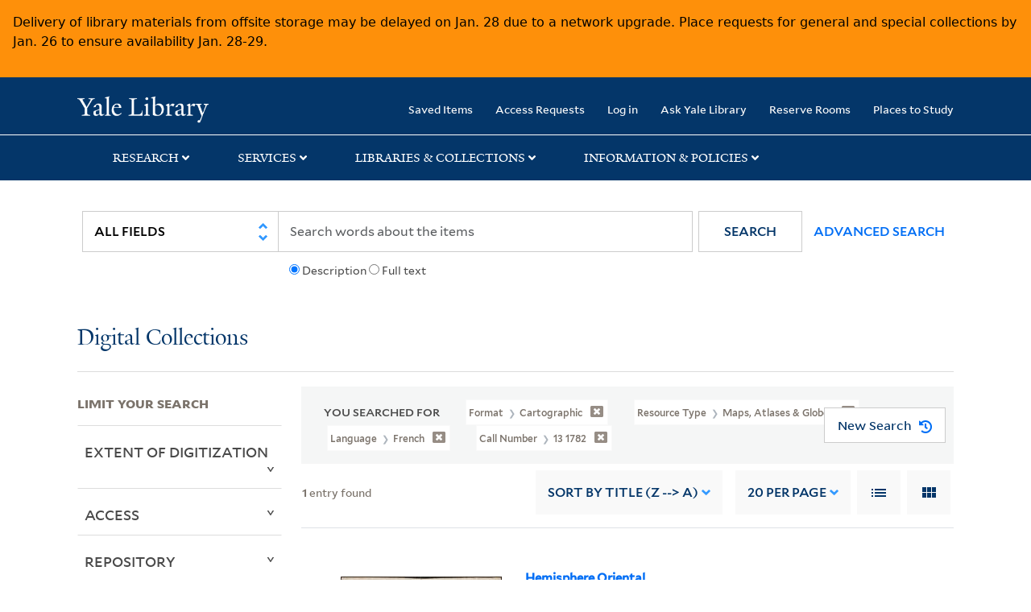

--- FILE ---
content_type: text/html; charset=utf-8
request_url: https://collections.library.yale.edu/catalog?f%5BcallNumber_ssim%5D%5B%5D=13+1782&f%5Bformat%5D%5B%5D=cartographic&f%5Blanguage_ssim%5D%5B%5D=French&f%5BresourceType_ssim%5D%5B%5D=Maps%2C+Atlases+%26+Globes&per_page=20&sort=title_ssim+desc%2C+oid_ssi+desc%2C+archivalSort_ssi+asc&view=list
body_size: 9636
content:

<!DOCTYPE html>
<html class="no-js" lang="en" prefix="og: https://ogp.me/ns#">
  <head>
    <!-- Google Tag Manager -->
<script>
(function(w,d,s,l,i){w[l]=w[l]||[];w[l].push({'gtm.start':
new Date().getTime(),event:'gtm.js'});var f=d.getElementsByTagName(s)[0],
j=d.createElement(s),dl=l!='dataLayer'?'&l='+l:'';j.async=true;j.src=
'https://www.googletagmanager.com/gtm.js?id='+i+dl;f.parentNode.insertBefore(j,f);
})(window,document,'script','dataLayer','GTM-PX75HSF')
</script>
<!-- End Google Tag Manager --> 

    <meta charset="utf-8">
    <meta http-equiv="Content-Type" content="text/html; charset=utf-8">
    <meta name="viewport" content="width=device-width, initial-scale=1, shrink-to-fit=no">

    <!-- Internet Explorer use the highest version available -->
    <meta http-equiv="X-UA-Compatible" content="IE=edge">
    <title>Call Number: 13 1782 / Format: cartographic / Language: French / Resource Type: Maps, Atlases &amp; Globes - Yale University Library Search Results</title>
    <link href="https://collections.library.yale.edu/catalog/opensearch.xml" title="Yale University Library" type="application/opensearchdescription+xml" rel="search" />
    <link rel="icon" type="image/x-icon" href="/assets/favicon-8fc507a7c6514a5419ea23bd656bf6a2ba0397ca9ff5cda749ef5b7d0e54cfec.ico" />
    <link rel="apple-touch-icon" sizes="120x120" href="https://collections.library.yale.edu/apple-touch-icon-precomposed.png">
    <link rel="apple-touch-icon" sizes="120x120" href="https://collections.library.yale.edu/apple-touch-icon.png">
    <link rel="stylesheet" href="/assets/application-e91dbd12ae330e6db678849e6e139a9baf3543d6f96cc0f1faa7742fd42d73bd.css" media="all" />
    <script src="/assets/application-867fc975278dc5b1af09ccbdc9b74efc378709ff61ebc7baa54d18a274b5cdd5.js"></script>
    <meta name="csrf-param" content="authenticity_token" />
<meta name="csrf-token" content="_Fo6PxFFOOYb0BaXmzTXlqAKAWcXSLncr40JtlkU_KTKMCrhgZk_DWmXw4x8Vr4ICXMEd2jkzYZIC-iRwJyDbw" />
    <script async src="https://siteimproveanalytics.com/js/siteanalyze_66356571.js"></script>
      <meta name="robots" content="noindex" />
  <meta name="totalResults" content="1" />
<meta name="startIndex" content="0" />
<meta name="itemsPerPage" content="20" />

  <link rel="alternate" type="application/rss+xml" title="RSS for results" href="/catalog.rss?f%5BcallNumber_ssim%5D%5B%5D=13+1782&amp;f%5Bformat%5D%5B%5D=cartographic&amp;f%5Blanguage_ssim%5D%5B%5D=French&amp;f%5BresourceType_ssim%5D%5B%5D=Maps%2C+Atlases+%26+Globes&amp;per_page=20&amp;sort=title_ssim+desc%2C+oid_ssi+desc%2C+archivalSort_ssi+asc&amp;view=list" />
  <link rel="alternate" type="application/atom+xml" title="Atom for results" href="/catalog.atom?f%5BcallNumber_ssim%5D%5B%5D=13+1782&amp;f%5Bformat%5D%5B%5D=cartographic&amp;f%5Blanguage_ssim%5D%5B%5D=French&amp;f%5BresourceType_ssim%5D%5B%5D=Maps%2C+Atlases+%26+Globes&amp;per_page=20&amp;sort=title_ssim+desc%2C+oid_ssi+desc%2C+archivalSort_ssi+asc&amp;view=list" />
  <link rel="alternate" type="application/json" title="JSON" href="/catalog.json?f%5BcallNumber_ssim%5D%5B%5D=13+1782&amp;f%5Bformat%5D%5B%5D=cartographic&amp;f%5Blanguage_ssim%5D%5B%5D=French&amp;f%5BresourceType_ssim%5D%5B%5D=Maps%2C+Atlases+%26+Globes&amp;per_page=20&amp;sort=title_ssim+desc%2C+oid_ssi+desc%2C+archivalSort_ssi+asc&amp;view=list" />

  </head>
  <body class="blacklight-catalog blacklight-catalog-index">
  <!-- Google Tag Manager (noscript) -->
<noscript><iframe src="https://www.googletagmanager.com/ns.html?id=GTM-PX75HSF"
height="0" width="0" style="display:none;visibility:hidden" title="google tag manager"></iframe></noscript>
<!-- End Google Tag Manager (noscript) -->

  <div id="banner" class="alert alert-warning hidden"></div>
  <nav id="skip-link" role="navigation" aria-label="Skip links">
    <a class="element-invisible element-focusable rounded-bottom py-2 px-3" data-turbolinks="false" href="#search_field">Skip to search</a>
    <a class="element-invisible element-focusable rounded-bottom py-2 px-3" data-turbolinks="false" href="#main-container">Skip to main content</a>
      <a class="element-invisible element-focusable rounded-bottom py-2 px-3" data-turbolinks="false" href="#documents">Skip to first result</a>

  </nav>
  <header>
    <nav class="navbar navbar-expand-md navbar-dark bg-dark topbar" role="navigation" aria-label="Main">
  <div class="container">
    <a class="mb-0 navbar-brand navbar-logo" alt="Yale Library Home" href="https://library.yale.edu/">Yale University Library</a>
    <button class="navbar-toggler navbar-toggler-right" type="button" data-bs-toggle="collapse" data-bs-target="#user-util-collapse" aria-controls="user-util-collapse" aria-expanded="false" aria-label="Toggle navigation">
      <span class="navbar-toggler-icon"></span>
    </button>

    <div class="collapse navbar-collapse justify-content-md-end" id="user-util-collapse">
      <ul class="navbar-nav">

  <li class="nav-item">
    <a class="nav-link" href="/bookmarks">Saved Items</a>
  </li>

  <li class="nav-item">
    <a class="nav-link" href="/permission_requests">Access Requests</a>
  </li>

      <li class="nav-item">
        <form class="button_to" method="post" action="/users/auth/openid_connect"><input class="nav-link login-button" type="submit" value="Log in" /><input type="hidden" name="authenticity_token" value="JjRhU4viaRpgCgicQDEd98ga6IqFSBOFBaXpQUwfUpOm5lwaYXsW79WUO3-vi0oiArfBkEfLB8kPfoBftAg-_Q" autocomplete="off" /></form>
      </li>

  
    <li class="nav-item"><a class="nav-link" href="http://ask.library.yale.edu/">Ask Yale Library</a>

</li>

    <li class="nav-item"><a class="nav-link" href="https://schedule.yale.edu/">Reserve Rooms</a>
</li>

    <li class="nav-item"><a class="nav-link" href="https://web.library.yale.edu/places/to-study">Places to Study</a>
</li>
</ul>

    </div>
  </div>

</nav>
<div class="navbar-expand-md navbar-dark bg-dark topbar" role="navigation" aria-label="User utilities">
  <div class="secondary-nav">
    <div class="row">
      <section class="info-header">
        <div class="dropdown">
          <ul class="nav-link-title" data-bs-toggle="dropdown">
            <li>
              <a href="#" role="button" aria-expanded="true" class="research-title">Research</a>
              <p class="nav-link-caret">
                <img id="research-collapse-nav-bar" alt="collapse nav bar" src="/assets/header/2x-angle-up-solid-42118f6a9f91c33e3cd2e07af37391bf3b0479d9b79079cff9d8cdac6a453b2d.png" />
              </p>
            </li>
          </ul>
          <ul class="dropdown-menu">
            <li>
              <a href="http://search.library.yale.edu" title="" class="dropdown-item">
                Search Quicksearch
              </a>
            </li>
            <li>
              <a href="https://search.library.yale.edu/catalog" title="Records for approximately 13 million volumes located across the University Library system." class="dropdown-item">
                Search Library Catalog
              </a>
            </li>
            <li>
              <a href="https://library.yale.edu/explore-collections/explore/digital-collections" title="Access to digital image and text collections available from the Yale University Library." class="dropdown-item">
                Search Digital Collections
              </a>
            </li>
            <li>
              <a href="http://archives.yale.edu" title="Finding aids describe archival and manuscript collections at Arts, Beinecke, Divinity, and Music libraries, and the Manuscripts and Archives department in Sterling." class="dropdown-item">
                Search Archives at Yale
              </a>
            </li>
            <li>
              <a href="http://guides.library.yale.edu/" title="Use these subject guides to get started in your research, formulate a research strategy for a topic, and find information about print and electronic resources." class="dropdown-item">
                Research Guides
              </a>
            </li>
            <li>
              <a href="http://search.library.yale.edu/databases" title="Find subject-specific databases by description. Direct links to subscribed and freely available research databases and other resources, such as encyclopedias, bibliographies and dictionaries. Some databases are also &quot;cross-searchable&quot;; that is, they may be searched at one time in combination with other databases" class="dropdown-item">
                Find Databases by Title
              </a>
            </li>
            <li>
              <a href="http://wa4py6yj8t.search.serialssolutions.com" title="Browse or search for the descriptions of online journals and newspapers to which the library subscribes or has access to free on the Web." class="dropdown-item">
                Find eJournals by Title
              </a>
            </li>
            <li>
              <a href="https://library.yale.edu/find-request-and-use/use/using-special-collections" title="" class="dropdown-item">
                Guide to Using Special Collections
              </a>
            </li>
          </ul>
        </div>
      </section>

      <section class="info-header">
        <div class="dropdown">
          <ul class="nav-link-title" data-bs-toggle="dropdown">
            <li>
              <a href="#" role="button" aria-expanded="true" class="services-title">Services</a>
              <p class="nav-link-caret">
                <img id="services-collapse-nav-bar" alt="collapse nav bar" src="/assets/header/2x-angle-up-solid-42118f6a9f91c33e3cd2e07af37391bf3b0479d9b79079cff9d8cdac6a453b2d.png" />
              </p>
            </li>
          </ul>
          <ul class="dropdown-menu">
            <li>
              <a href="https://library.yale.edu/find-request-and-use/use/using-special-collections/request-digitization" title=""  class="dropdown-item">
                Request Digital Copies of Special Collections
              </a>
            </li>
            <li>
              <a href="https://library.yale.edu/pl" title=""  class="dropdown-item">
                Your Personal Librarian
              </a>
            </li>
            <li>
              <a href="https://library.yale.edu/subject-specialists" title=""  class="dropdown-item">
                Subject Specialists
              </a>
            </li>
            <li>
              <a href="http://guides.library.yale.edu/research-help" title=""  class="dropdown-item">
                Research Support and Workshops
              </a>
            </li>
            <li>
              <a href="http://guides.library.yale.edu/citationmanagement" title="Create Bibliographies"  class="dropdown-item">
                Citation Tools
              </a>
            </li>
            <li>
              <a href="http://guides.library.yale.edu/getit" title=""  class="dropdown-item">
                Get It @ Yale (Borrow Direct, Interlibrary Loan, Scan &amp; Deliver)
              </a>
            </li>
            <li>
              <a href="http://guides.library.yale.edu/reserves" title=""  class="dropdown-item">
                Course Reserves
              </a>
            </li>
            <li>
              <a href="https://guides.library.yale.edu/OffCampusAccess" title="Connect your computer to the Yale VPN (network) while off-campus."  class="dropdown-item">
                Off-Campus Access
              </a>
            </li>
            <li>
              <a href="http://elischolar.library.yale.edu" title="A digital repository of scholarly publications at Yale"  class="dropdown-item">
                EliScholar
              </a>
            </li>
            <li>
              <a href="http://yale.lib.overdrive.com/" title="OverDrive is a distribution platform through which users of our library can download popular eBooks and audiobooks.  From our personalized Yale University OverDrive site, we offer access to a variety of fiction and non-fiction descriptions in many different formats. "  class="dropdown-item">
                OverDrive: Popular Audio and eBooks
              </a>
            </li>
            <li>
              <a href="https://reservations.yale.edu/bmec/" title=""  class="dropdown-item">
                Bass Media Equipment
              </a>
            </li>
          </ul>
        </div>
      </section>

      <section class="info-header">
        <div class="dropdown">
          <ul class="nav-link-title" data-bs-toggle="dropdown">
            <li>
              <a href="#" role="button" aria-expanded="true" class="libraries-title">Libraries & Collections</a>
              <p class="nav-link-caret">
                <img id="libraries-collapse-nav-bar" alt="collapse nav bar" src="/assets/header/2x-angle-up-solid-42118f6a9f91c33e3cd2e07af37391bf3b0479d9b79079cff9d8cdac6a453b2d.png" />
              </p>
            </li>
          </ul>
          <ul class="dropdown-menu">
            <li>
              <a href="https://web.library.yale.edu/building/haas-family-arts-library" title="Robert B. Haas Family Arts Library" class="dropdown-item">
                Arts Library
              </a>
            </li>
            <li>
              <a href="https://library.yale.edu/bass" title="Anne T. and Robert M. Bass Library" class="dropdown-item">
                Bass Library
              </a>
            </li>
            <li>
              <a href="https://beinecke.library.yale.edu/" title="Beinecke Rare Book &amp; Manuscript Library" class="dropdown-item">
                Beinecke Library
              </a>
            </li>
            <li>
              <a href="https://library.yale.edu/classics" title="" class="dropdown-item">
                Classics Library
              </a>
            </li>
            <li>
              <a href="https://library.yale.edu/divinity" title="Divinity School Library" class="dropdown-item">
                Divinity Library
              </a>
            </li>
            <li>
              <a href="https://library.yale.edu/film" title="" class="dropdown-item">
                Yale Film Archive
              </a>
            </li>
            <li>
              <a href="https://fortunoff.library.yale.edu/" title="Fortunoff Video Archive for Holocaust Testimonies" class="dropdown-item">
                Fortunoff Archive
              </a>
            </li>
            <li>
              <a href="https://library.yale.edu/humanities" title="" class="dropdown-item">
                Humanities Collections
              </a>
            </li>
            <li>
              <a href="https://web.library.yale.edu/international-collections" title="" class="dropdown-item">
                International Collections
              </a>
            </li>
            <li>
              <a href="https://library.law.yale.edu/" title="Lillian Goldman Law Library in Memory of Sol Goldman" class="dropdown-item">
                Law Library
              </a>
            </li>
            <li>
              <a href="https://walpole.library.yale.edu/" title="" class="dropdown-item">
                Lewis Walpole Library
              </a>
            </li>
            <li>
              <a href="https://web.library.yale.edu/sd/dept/library-collection-services-and-operations" title="" class="dropdown-item">
                Library Collection Services
              </a>
            </li>
            <li>
              <a href="https://library.yale.edu/mssa" title="" class="dropdown-item">
                Manuscripts &amp; Archives
              </a>
            </li>
            <li>
              <a href="http://www.library.yale.edu/maps" title="" class="dropdown-item">
                Map Collection
              </a>
            </li>
            <li>
              <a href="https://library.yale.edu/marx" title="" class="dropdown-item">
                Marx Science &amp; Social Science Library
              </a>
            </li>
            <li>
              <a href="https://library.medicine.yale.edu/" title="Harvey Cushing / John Hay Whitney Medical Library" class="dropdown-item">
                Medical Library
              </a>
            </li>
            <li>
              <a href="https://library.yale.edu/visit-and-study/libraries-locations/irving-s-gilmore-music-library" title="Irving S. Gilmore Music Library" class="dropdown-item">
                Music Library
              </a>
            </li>
            <li>
              <a href="https://web.library.yale.edu/building/sterling-memorial-library" title="Sterling Memorial Library" class="dropdown-item">
                Sterling Library
              </a>
            </li>
            <li>
              <a href="https://britishart.yale.edu/" title="" class="dropdown-item">
                Yale Center for British Art
              </a>
            </li>
          </ul>
        </div>
      </section>

      <section class="info-header">
        <div class="dropdown">
          <ul class="nav-link-title" data-bs-toggle="dropdown">
            <li>
              <a href="#" role="button" aria-expanded="false" class="information-title">Information & Policies</a>
              <p class="nav-link-caret">
                <img id="info-collapse-nav-bar" alt="collapse nav bar" src="/assets/header/2x-angle-up-solid-42118f6a9f91c33e3cd2e07af37391bf3b0479d9b79079cff9d8cdac6a453b2d.png" />
              </p>
            </li>
          </ul>
          <ul class="dropdown-menu">
            <li>
              <a href="https://library.yale.edu/visit-and-study" title="" class="dropdown-item">
                Library Hours
              </a>
            </li>
            <li>
              <a href="https://library.yale.edu/staff-directory" title="" class="dropdown-item">
                Departments &amp; Staff
              </a>
            </li>
            <li>
              <a href="http://guides.library.yale.edu/borrow" title="Information about accessing and borrowing print material" class="dropdown-item">
                Borrowing &amp; Circulation
              </a>
            </li>
            <li>
              <a href="https://web.library.yale.edu/services-persons-disabilities" title="" class="dropdown-item">
                Services for Persons with Disabilities
              </a>
            </li>
            <li>
              <a href="http://guides.library.yale.edu/copyright-guidance/copyright-basics" title="" class="dropdown-item">
                Copyright Basics
              </a>
            </li>
            <li>
              <a href="https://web.library.yale.edu/help/scanning-printing-copying" title="" class="dropdown-item">
                Scanning, Printing &amp; Copying
              </a>
            </li>
            <li>
              <a href="https://web.library.yale.edu/help/computers-and-wireless" title="" class="dropdown-item">
                Computers &amp; Wireless
              </a>
            </li>
            <li>
              <a href="http://guides.library.yale.edu/about/policies" title="" class="dropdown-item">
                Library Policies
              </a>
            </li>
            <li>
              <a href="http://guides.library.yale.edu/about" title="" class="dropdown-item">
                About the Library
              </a>
            </li>
            <li>
              <a href="https://library.yale.edu/development" title="" class="dropdown-item">
                Giving to the Library
              </a>
            </li>
            <li>
              <a href="https://ask.library.yale.edu/faq/174852" title="" class="dropdown-item">
                Purchase Request
              </a>
            </li>
            <li>
              <a href="http://guides.library.yale.edu/work" title="" class="dropdown-item">
                Working at the Library
              </a>
            </li>
            <li>
              <a href="https://guides.library.yale.edu/about/policies/access" title="" class="dropdown-item">
                Terms Governing Use of Materials
              </a>
            </li>
          </ul>
        </div>
      </section>

    </div>
  </div>
</div>

    
    <div class="search-area">
      <div class="navbar-search navbar navbar-light bg-light" role="navigation" aria-label="Search options">
          <div class="container">
              <form class="search-query-form" role="search" aria-label="Search" action="https://collections.library.yale.edu/catalog" accept-charset="UTF-8" method="get">
  <input type="hidden" name="f[callNumber_ssim][]" value="13 1782" autocomplete="off" />
<input type="hidden" name="f[format][]" value="cartographic" autocomplete="off" />
<input type="hidden" name="f[language_ssim][]" value="French" autocomplete="off" />
<input type="hidden" name="f[resourceType_ssim][]" value="Maps, Atlases &amp; Globes" autocomplete="off" />
<input type="hidden" name="per_page" value="20" autocomplete="off" />
<input type="hidden" name="sort" value="title_ssim desc, oid_ssi desc, archivalSort_ssi asc" autocomplete="off" />
<input type="hidden" name="view" value="list" autocomplete="off" />
    <label for="search_field" class="sr-only">Search in</label>
  <div class="input-group">
        <select name="search_field" id="search_field" title="Targeted search options" class="custom-select search-field" onchange="onChangeSearchFields()"><option value="all_fields">All Fields</option>
<option value="creator_tesim">Creator</option>
<option value="title_tesim">Title</option>
<option value="callNumber_tesim">Call Number</option>
<option value="date_fields">Date</option>
<option value="subjectName_tesim">Subject</option>
<option value="orbisBibId_ssi">Orbis ID</option>
<option value="fulltext_tesim">Full Text</option></select>

    
    <span class="fulltext-info" id="fulltext-info">
      <input type="radio" name="fulltext_search" id="fulltext_search_1" value="1" onclick="onSelectDescription();" />
      <label for="fulltext_search_1">Description</label>
      <input type="radio" name="fulltext_search" id="fulltext_search_2" value="2" onclick="onSelectFulltext();" />
      <label for="fulltext_search_2">Full text</label>
    </span>


    <label for="q" class="sr-only">search for</label>
    <input type="text" name="q" id="q" placeholder="Search..." class="search-q q form-control rounded-0" aria-label="search" autocomplete="" data-autocomplete-enabled="false" data-autocomplete-path="/catalog/suggest" />

    <span class="input-group-append">
      <button type="submit" class="btn btn-primary search-btn" id="search" role="button">
        <span class="submit-search-text">Search</span>
        <span class="blacklight-icons blacklight-icon-search" aria-hidden="true"><?xml version="1.0"?>
<svg width="24" height="24" viewBox="0 0 24 24" aria-label="Search" role="img">
  <title>Search</title>
  <path fill="none" d="M0 0h24v24H0V0z"/>
  <path d="M15.5 14h-.79l-.28-.27C15.41 12.59 16 11.11 16 9.5 16 5.91 13.09 3 9.5 3S3 5.91 3 9.5 5.91 16 9.5 16c1.61 0 3.09-.59 4.23-1.57l.27.28v.79l5 4.99L20.49 19l-4.99-5zm-6 0C7.01 14 5 11.99 5 9.5S7.01 5 9.5 5 14 7.01 14 9.5 11.99 14 9.5 14z"/>
</svg>
</span>
      </button>
    </span>

    <span>
      <button class="advanced_search btn btn-secondary href-button" href="/advanced">Advanced Search</button>
    </span>
  </div>
</form>
          </div>
      </div>
    </div>
    
    <div class="user-subheader" role="heading" aria-level="1">
      <div class="user-subheader-title">
        <a href="/">Digital Collections</a> 
      </div>
    </div>

  </header>

  <main id="main-container" class="container" role="main" aria-label="Main content">
      <h1 class="sr-only top-content-title">Search</h1>


    <div class="row">
  <div class="col-md-12">
    <div id="main-flashes">
      <div class="flash_messages">
    
    
    
    
</div>

    </div>
  </div>
</div>


    <div class="row">
      
    <section id="content" class="col-lg-9 order-last" aria-label="search results">
        <div id="appliedParams" class="row constraints-container constraints-container-index">
    <h2 class="sr searched-heading">You Searched For</h2>
    
<span class="btn-group applied-filter constraint query filterfilter-format">
  <button class="constraint-value btn btn-outline-secondary href-button" href="/catalog?f%5BcallNumber_ssim%5D%5B%5D=13+1782&amp;f%5Blanguage_ssim%5D%5B%5D=French&amp;f%5BresourceType_ssim%5D%5B%5D=Maps%2C+Atlases+%26+Globes&amp;per_page=20&amp;sort=title_ssim+desc%2C+oid_ssi+desc%2C+archivalSort_ssi+asc&amp;view=list">
        <span class="filter-name">Format </span>

      <span class="filter-value">cartographic</span>
      <!-- icon to remove-->
      <span class="remove-icon"><img alt="remove" src="/assets/x2x-4f77c7f7b595f950a1696f3fb558e0057b35fdcd0d26cdc9f9cdf6894827774d.png" /></span>
  </button>
</span>


<span class="btn-group applied-filter constraint query filterfilter-resourcetype_ssim">
  <button class="constraint-value btn btn-outline-secondary href-button" href="/catalog?f%5BcallNumber_ssim%5D%5B%5D=13+1782&amp;f%5Bformat%5D%5B%5D=cartographic&amp;f%5Blanguage_ssim%5D%5B%5D=French&amp;per_page=20&amp;sort=title_ssim+desc%2C+oid_ssi+desc%2C+archivalSort_ssi+asc&amp;view=list">
        <span class="filter-name">Resource Type </span>

      <span class="filter-value">Maps, Atlases &amp; Globes</span>
      <!-- icon to remove-->
      <span class="remove-icon"><img alt="remove" src="/assets/x2x-4f77c7f7b595f950a1696f3fb558e0057b35fdcd0d26cdc9f9cdf6894827774d.png" /></span>
  </button>
</span>


<span class="btn-group applied-filter constraint query filterfilter-language_ssim">
  <button class="constraint-value btn btn-outline-secondary href-button" href="/catalog?f%5BcallNumber_ssim%5D%5B%5D=13+1782&amp;f%5Bformat%5D%5B%5D=cartographic&amp;f%5BresourceType_ssim%5D%5B%5D=Maps%2C+Atlases+%26+Globes&amp;per_page=20&amp;sort=title_ssim+desc%2C+oid_ssi+desc%2C+archivalSort_ssi+asc&amp;view=list">
        <span class="filter-name">Language </span>

      <span class="filter-value">French</span>
      <!-- icon to remove-->
      <span class="remove-icon"><img alt="remove" src="/assets/x2x-4f77c7f7b595f950a1696f3fb558e0057b35fdcd0d26cdc9f9cdf6894827774d.png" /></span>
  </button>
</span>


<span class="btn-group applied-filter constraint query filterfilter-callnumber_ssim">
  <button class="constraint-value btn btn-outline-secondary href-button" href="/catalog?f%5Bformat%5D%5B%5D=cartographic&amp;f%5Blanguage_ssim%5D%5B%5D=French&amp;f%5BresourceType_ssim%5D%5B%5D=Maps%2C+Atlases+%26+Globes&amp;per_page=20&amp;sort=title_ssim+desc%2C+oid_ssi+desc%2C+archivalSort_ssi+asc&amp;view=list">
        <span class="filter-name">Call Number </span>

      <span class="filter-value">13 1782</span>
      <!-- icon to remove-->
      <span class="remove-icon"><img alt="remove" src="/assets/x2x-4f77c7f7b595f950a1696f3fb558e0057b35fdcd0d26cdc9f9cdf6894827774d.png" /></span>
  </button>
</span>

    <div id="startOverButtonContainer">
      <button class="href-button catalog_startOverLink btn btn-primary btn-show" tabindex="0" role="button" href="/catalog">
  <span>New Search</span>
  <span class="start-over-icon"><img class="start-over-image" alt="" src="/assets/start_over-c369be977d5f8e898ffa3e8ab4d8704e41efb78c2d73c632b7df60a536f7b45f.png" /></span>
</button>
    </div>
  </div>

  






<div id="sortAndPerPage" class="sort-pagination d-md-flex justify-content-between" role="navigation" aria-label="Results navigation">
  <section class="pagination">
  
    <div class='page-links'>
      <span class='page-entries'>
        <strong>1</strong> entry found
      </span>
    </div>

</section>

  <div class="search-widgets">
        <div id="sort-dropdown" class="sort-dropdown btn-group">
    <button type="button" class="btn btn-outline-secondary dropdown-toggle" data-bs-toggle="dropdown" data-bs-target="#sort-dropdown" aria-expanded="false">
      Sort<span class="d-none d-sm-inline"> by Title (Z --&gt; A)</span> <span class="caret"></span>
    </button>

    <div class="dropdown-menu" role="menu">
        <a class="dropdown-item" role="menuitem" href="/catalog?f%5BcallNumber_ssim%5D%5B%5D=13+1782&amp;f%5Bformat%5D%5B%5D=cartographic&amp;f%5Blanguage_ssim%5D%5B%5D=French&amp;f%5BresourceType_ssim%5D%5B%5D=Maps%2C+Atlases+%26+Globes&amp;per_page=20&amp;sort=score+desc%2C+pub_date_si+desc%2C+title_ssim+asc%2C+archivalSort_ssi+asc&amp;view=list">Relevance</a>
        <a class="dropdown-item" role="menuitem" href="/catalog?f%5BcallNumber_ssim%5D%5B%5D=13+1782&amp;f%5Bformat%5D%5B%5D=cartographic&amp;f%5Blanguage_ssim%5D%5B%5D=French&amp;f%5BresourceType_ssim%5D%5B%5D=Maps%2C+Atlases+%26+Globes&amp;per_page=20&amp;sort=creator_ssim+asc%2C+title_ssim+asc%2C+archivalSort_ssi+asc&amp;view=list">Creator (A --&gt; Z)</a>
        <a class="dropdown-item" role="menuitem" href="/catalog?f%5BcallNumber_ssim%5D%5B%5D=13+1782&amp;f%5Bformat%5D%5B%5D=cartographic&amp;f%5Blanguage_ssim%5D%5B%5D=French&amp;f%5BresourceType_ssim%5D%5B%5D=Maps%2C+Atlases+%26+Globes&amp;per_page=20&amp;sort=creator_ssim+desc%2C+title_ssim+asc%2C+archivalSort_ssi+asc&amp;view=list">Creator (Z --&gt; A)</a>
        <a class="dropdown-item" role="menuitem" href="/catalog?f%5BcallNumber_ssim%5D%5B%5D=13+1782&amp;f%5Bformat%5D%5B%5D=cartographic&amp;f%5Blanguage_ssim%5D%5B%5D=French&amp;f%5BresourceType_ssim%5D%5B%5D=Maps%2C+Atlases+%26+Globes&amp;per_page=20&amp;sort=title_ssim+asc%2C+oid_ssi+desc%2C+archivalSort_ssi+asc&amp;view=list">Title (A --&gt; Z)</a>
        <a class="dropdown-item" role="menuitem" href="/catalog?f%5BcallNumber_ssim%5D%5B%5D=13+1782&amp;f%5Bformat%5D%5B%5D=cartographic&amp;f%5Blanguage_ssim%5D%5B%5D=French&amp;f%5BresourceType_ssim%5D%5B%5D=Maps%2C+Atlases+%26+Globes&amp;per_page=20&amp;sort=title_ssim+desc%2C+oid_ssi+desc%2C+archivalSort_ssi+asc&amp;view=list">Title (Z --&gt; A)</a>
        <a class="dropdown-item" role="menuitem" href="/catalog?f%5BcallNumber_ssim%5D%5B%5D=13+1782&amp;f%5Bformat%5D%5B%5D=cartographic&amp;f%5Blanguage_ssim%5D%5B%5D=French&amp;f%5BresourceType_ssim%5D%5B%5D=Maps%2C+Atlases+%26+Globes&amp;per_page=20&amp;sort=year_isim+asc%2C+id+asc%2C+archivalSort_ssi+asc&amp;view=list">Year (ascending)</a>
        <a class="dropdown-item" role="menuitem" href="/catalog?f%5BcallNumber_ssim%5D%5B%5D=13+1782&amp;f%5Bformat%5D%5B%5D=cartographic&amp;f%5Blanguage_ssim%5D%5B%5D=French&amp;f%5BresourceType_ssim%5D%5B%5D=Maps%2C+Atlases+%26+Globes&amp;per_page=20&amp;sort=year_isim+desc%2C+id+desc%2C+archivalSort_ssi+asc&amp;view=list">Year (descending)</a>
    </div>
  </div>


        <span class="sr-only">Number of results to display per page</span>
  <div id="per_page-dropdown" class="per-page-dropdown btn-group">
    <button type="button" class="btn btn-outline-secondary dropdown-toggle" data-bs-toggle="dropdown" data-bs-target="#per_page-dropdown" aria-expanded="false">
      20<span class="d-none d-sm-inline"> per page</span> <span class="caret"></span>
    </button>
    <div class="dropdown-menu" role="menu">
        <a class="dropdown-item" role="menuitem" href="/catalog?f%5BcallNumber_ssim%5D%5B%5D=13+1782&amp;f%5Bformat%5D%5B%5D=cartographic&amp;f%5Blanguage_ssim%5D%5B%5D=French&amp;f%5BresourceType_ssim%5D%5B%5D=Maps%2C+Atlases+%26+Globes&amp;per_page=10&amp;sort=title_ssim+desc%2C+oid_ssi+desc%2C+archivalSort_ssi+asc&amp;view=list">10<span class="sr-only visually-hidden"> per page</span></a>
        <a class="dropdown-item" role="menuitem" href="/catalog?f%5BcallNumber_ssim%5D%5B%5D=13+1782&amp;f%5Bformat%5D%5B%5D=cartographic&amp;f%5Blanguage_ssim%5D%5B%5D=French&amp;f%5BresourceType_ssim%5D%5B%5D=Maps%2C+Atlases+%26+Globes&amp;per_page=20&amp;sort=title_ssim+desc%2C+oid_ssi+desc%2C+archivalSort_ssi+asc&amp;view=list">20<span class="sr-only visually-hidden"> per page</span></a>
        <a class="dropdown-item" role="menuitem" href="/catalog?f%5BcallNumber_ssim%5D%5B%5D=13+1782&amp;f%5Bformat%5D%5B%5D=cartographic&amp;f%5Blanguage_ssim%5D%5B%5D=French&amp;f%5BresourceType_ssim%5D%5B%5D=Maps%2C+Atlases+%26+Globes&amp;per_page=50&amp;sort=title_ssim+desc%2C+oid_ssi+desc%2C+archivalSort_ssi+asc&amp;view=list">50<span class="sr-only visually-hidden"> per page</span></a>
        <a class="dropdown-item" role="menuitem" href="/catalog?f%5BcallNumber_ssim%5D%5B%5D=13+1782&amp;f%5Bformat%5D%5B%5D=cartographic&amp;f%5Blanguage_ssim%5D%5B%5D=French&amp;f%5BresourceType_ssim%5D%5B%5D=Maps%2C+Atlases+%26+Globes&amp;per_page=100&amp;sort=title_ssim+desc%2C+oid_ssi+desc%2C+archivalSort_ssi+asc&amp;view=list">100<span class="sr-only visually-hidden"> per page</span></a>
    </div>
  </div>


        <div class="view-type">
    <span class="sr-only">View results as: </span>
    <div class="view-type-group btn-group">
        <a title="List" class="btn btn-outline-secondary btn-icon view-type-list active" href="/catalog?f%5BcallNumber_ssim%5D%5B%5D=13+1782&amp;f%5Bformat%5D%5B%5D=cartographic&amp;f%5Blanguage_ssim%5D%5B%5D=French&amp;f%5BresourceType_ssim%5D%5B%5D=Maps%2C+Atlases+%26+Globes&amp;per_page=20&amp;sort=title_ssim+desc%2C+oid_ssi+desc%2C+archivalSort_ssi+asc&amp;view=list">
          <span class="blacklight-icons blacklight-icon-list"><?xml version="1.0"?>
<svg width="24" height="24" viewBox="0 0 24 24" aria-label="List" role="img">
  <title>List</title>
  <path d="M3 13h2v-2H3v2zm0 4h2v-2H3v2zm0-8h2V7H3v2zm4 4h14v-2H7v2zm0 4h14v-2H7v2zM7 7v2h14V7H7z"/>
  <path d="M0 0h24v24H0z" fill="none"/>
</svg>
</span>
          <span class="caption">List</span>
</a>        <a title="Gallery" class="btn btn-outline-secondary btn-icon view-type-gallery " href="/catalog?f%5BcallNumber_ssim%5D%5B%5D=13+1782&amp;f%5Bformat%5D%5B%5D=cartographic&amp;f%5Blanguage_ssim%5D%5B%5D=French&amp;f%5BresourceType_ssim%5D%5B%5D=Maps%2C+Atlases+%26+Globes&amp;per_page=20&amp;sort=title_ssim+desc%2C+oid_ssi+desc%2C+archivalSort_ssi+asc&amp;view=gallery">
          <span class="blacklight-icons blacklight-icon-gallery"><?xml version="1.0"?>
<svg width="24" height="24" viewBox="0 0 24 24" aria-label="Gallery" role="img">
  <title>Gallery</title>
  <path fill="none" d="M0 0h24v24H0V0z"/>
  <path d="M4 11h5V5H4v6zm0 7h5v-6H4v6zm6 0h5v-6h-5v6zm6 0h5v-6h-5v6zm-6-7h5V5h-5v6zm6-6v6h5V5h-5z"/>
</svg>
</span>
          <span class="caption">Gallery</span>
</a>    </div>
  </div>


</div>
</div>


<h2 class="sr-only">Search Results</h2>

  <div id="documents" class="documents-list">
  <article data-document-id="15234648" data-document-counter="1" itemscope="itemscope" itemtype="http://schema.org/Thing" class="blacklight-cartographic document document-position-1">
  
        <header class='documentHeader row'>
  <h3 class='index_title document-title-heading title_tesim'>
      <span class='counter_no_show' ><span>1. </span> </span>
    <div class='document-title'>
      <a data-context-href="/catalog/15234648/track?counter=1&amp;document_id=15234648&amp;per_page=20&amp;search_id=492436263" href="/catalog/15234648">Hemisphere Oriental ...</a>
    </div>
    <div class="index-document-functions col-sm-3 col-lg-2"></div>
  </h3>
</header>

  <div class="document-thumbnail">
      <a data-context-href="/catalog/15234648/track?counter=1&amp;document_id=15234648&amp;per_page=20&amp;search_id=492436263" aria-hidden="true" tabindex="-1" href="/catalog/15234648"><img onerror="this.error=null;this.src=&#39;https://collections.library.yale.edu/assets/image_not_found-c93ce80e74175def58f5d0884ea091974a91d4c2d59f33a1238f4e9f2608f01c.png&#39;" loading="lazy" src="https://collections.library.yale.edu/iiif/2/15236501/full/!200,200/0/default.jpg" /></a>
  </div>


<dl class="document-metadata dl-invert row">    <dt class="blacklight-date_ssim col-md-3">    Published / Created:
</dt>
  <dd class="col-md-9 blacklight-date_ssim">    1782
</dd>

    <dt class="blacklight-callnumber_tesim col-md-3">    Call Number:
</dt>
  <dd class="col-md-9 blacklight-callnumber_tesim">    13 1782
</dd>

    <dt class="blacklight-containergrouping_tesim col-md-3">    Container / Volume:
</dt>
  <dd class="col-md-9 blacklight-containergrouping_tesim">    BRBL_00011
</dd>

    <dt class="blacklight-imagecount_isi col-md-3">    Image Count:
</dt>
  <dd class="col-md-9 blacklight-imagecount_isi">    1
</dd>

    <dt class="blacklight-resourcetype_tesim col-md-3">    Resource Type:
</dt>
  <dd class="col-md-9 blacklight-resourcetype_tesim">    Maps, Atlases & Globes
</dd>

    <dt class="blacklight-description_tesim col-md-3">    Description:
</dt>
  <dd class="col-md-9 blacklight-description_tesim">    Showing routes of Captain Cook and other navigators.
</dd>

    <dt class="blacklight-publisher_tesim col-md-3">    Publisher:
</dt>
  <dd class="col-md-9 blacklight-publisher_tesim">    Dezauche,
</dd>

    <dt class="blacklight-subjectgeographic_tesim col-md-3">    Subject (Geographic):
</dt>
  <dd class="col-md-9 blacklight-subjectgeographic_tesim">    Eastern Hemisphere--Maps--Early works to 1800
</dd>

    <dt class="blacklight-ancestortitles_tesim col-md-3">    Found in:
</dt>
  <dd class="col-md-9 blacklight-ancestortitles_tesim">    <a rel="nofollow" href="/catalog?f%5Brepository_ssi%5D%5B%5D=Beinecke+Rare+Book+and+Manuscript+Library">Beinecke Rare Book and Manuscript Library</a> &gt; <a rel="nofollow" href="/catalog/15234648">Hemisphere Oriental ...</a>
</dd>

</dl>



  
</article>
</div>





    </section>

    <section id="sidebar" class="page-sidebar col-lg-3 order-first" aria-label="limit your search">
          <div id="facets" class="facets sidenav facets-toggleable-md">
  <div class="facets-header">
    <h2 class="facets-heading">Limit your search</h2>

    <button class="navbar-toggler navbar-toggler-right" type="button" data-toggle="collapse" data-target="#facet-panel-collapse" data-bs-toggle="collapse" data-bs-target="#facet-panel-collapse" aria-controls="facet-panel-collapse" aria-expanded="false" aria-label="Toggle facets">
      <span class="navbar-toggler-icon"></span>
</button>  </div>

  <div id="facet-panel-collapse" class="facets-collapse collapse">
      <div class="card facet-limit blacklight-extentOfDigitization_ssim ">
  <h3 class="card-header p-0 facet-field-heading" id="facet-extentofdigitization_ssim-header">
    <button
      type="button"
      class="btn w-100 d-block btn-block p-2 text-start text-left collapse-toggle collapsed"
      data-toggle="collapse"
      data-bs-toggle="collapse"
      data-target="#facet-extentofdigitization_ssim"
      data-bs-target="#facet-extentofdigitization_ssim"
      aria-expanded="false"
    >
          Extent of Digitization

    </button>
  </h3>
  <div id="facet-extentofdigitization_ssim" aria-labelledby="facet-extentofdigitization_ssim-header" class="panel-collapse facet-content collapse ">
    <div class="card-body">
              
    <ul class="facet-values list-unstyled">
      <li><span class="facet-label"><a class="facet-select" rel="nofollow" href="/catalog?f%5BcallNumber_ssim%5D%5B%5D=13+1782&amp;f%5BextentOfDigitization_ssim%5D%5B%5D=Completely+digitized&amp;f%5Bformat%5D%5B%5D=cartographic&amp;f%5Blanguage_ssim%5D%5B%5D=French&amp;f%5BresourceType_ssim%5D%5B%5D=Maps%2C+Atlases+%26+Globes&amp;per_page=20&amp;sort=title_ssim+desc%2C+oid_ssi+desc%2C+archivalSort_ssi+asc&amp;view=list">Completely digitized</a></span><span class="facet-count">1</span></li>
    </ul>




    </div>
  </div>
</div>

<div class="card facet-limit blacklight-visibility_ssi ">
  <h3 class="card-header p-0 facet-field-heading" id="facet-visibility_ssi-header">
    <button
      type="button"
      class="btn w-100 d-block btn-block p-2 text-start text-left collapse-toggle collapsed"
      data-toggle="collapse"
      data-bs-toggle="collapse"
      data-target="#facet-visibility_ssi"
      data-bs-target="#facet-visibility_ssi"
      aria-expanded="false"
    >
          Access

    </button>
  </h3>
  <div id="facet-visibility_ssi" aria-labelledby="facet-visibility_ssi-header" class="panel-collapse facet-content collapse ">
    <div class="card-body">
              
    <ul class="facet-values list-unstyled">
      <li><span class="facet-label"><a class="facet-select" rel="nofollow" href="/catalog?f%5BcallNumber_ssim%5D%5B%5D=13+1782&amp;f%5Bformat%5D%5B%5D=cartographic&amp;f%5Blanguage_ssim%5D%5B%5D=French&amp;f%5BresourceType_ssim%5D%5B%5D=Maps%2C+Atlases+%26+Globes&amp;f%5Bvisibility_ssi%5D%5B%5D=Public&amp;per_page=20&amp;sort=title_ssim+desc%2C+oid_ssi+desc%2C+archivalSort_ssi+asc&amp;view=list">Public</a></span><span class="facet-count">1</span></li>
    </ul>




    </div>
  </div>
</div>

<div class="card facet-limit blacklight-repository_ssi ">
  <h3 class="card-header p-0 facet-field-heading" id="facet-repository_ssi-header">
    <button
      type="button"
      class="btn w-100 d-block btn-block p-2 text-start text-left collapse-toggle collapsed"
      data-toggle="collapse"
      data-bs-toggle="collapse"
      data-target="#facet-repository_ssi"
      data-bs-target="#facet-repository_ssi"
      aria-expanded="false"
    >
          Repository

    </button>
  </h3>
  <div id="facet-repository_ssi" aria-labelledby="facet-repository_ssi-header" class="panel-collapse facet-content collapse ">
    <div class="card-body">
              
    <ul class="facet-values list-unstyled">
      <li><span class="facet-label"><a class="facet-select" rel="nofollow" href="/catalog?f%5BcallNumber_ssim%5D%5B%5D=13+1782&amp;f%5Bformat%5D%5B%5D=cartographic&amp;f%5Blanguage_ssim%5D%5B%5D=French&amp;f%5Brepository_ssi%5D%5B%5D=Beinecke+Rare+Book+and+Manuscript+Library&amp;f%5BresourceType_ssim%5D%5B%5D=Maps%2C+Atlases+%26+Globes&amp;per_page=20&amp;sort=title_ssim+desc%2C+oid_ssi+desc%2C+archivalSort_ssi+asc&amp;view=list">Beinecke Rare Book and Manuscript Library</a></span><span class="facet-count">1</span></li>
    </ul>




    </div>
  </div>
</div>

<div class="card facet-limit blacklight-format facet-limit-active">
  <h3 class="card-header p-0 facet-field-heading" id="facet-format-header">
    <button
      type="button"
      class="btn w-100 d-block btn-block p-2 text-start text-left collapse-toggle "
      data-toggle="collapse"
      data-bs-toggle="collapse"
      data-target="#facet-format"
      data-bs-target="#facet-format"
      aria-expanded="true"
    >
          Format

    </button>
  </h3>
  <div id="facet-format" aria-labelledby="facet-format-header" class="panel-collapse facet-content collapse show">
    <div class="card-body">
              
    <ul class="facet-values list-unstyled">
      <li><span class="facet-label"><span class="selected">cartographic</span><a class="remove" rel="nofollow" href="/catalog?f%5BcallNumber_ssim%5D%5B%5D=13+1782&amp;f%5Blanguage_ssim%5D%5B%5D=French&amp;f%5BresourceType_ssim%5D%5B%5D=Maps%2C+Atlases+%26+Globes&amp;per_page=20&amp;sort=title_ssim+desc%2C+oid_ssi+desc%2C+archivalSort_ssi+asc&amp;view=list"><span class="remove-icon" aria-hidden="true">✖</span><span class="sr-only visually-hidden">[remove]</span></a></span><span class="selected facet-count">1</span></li>
    </ul>




    </div>
  </div>
</div>

<div class="card facet-limit blacklight-genre_ssim ">
  <h3 class="card-header p-0 facet-field-heading" id="facet-genre_ssim-header">
    <button
      type="button"
      class="btn w-100 d-block btn-block p-2 text-start text-left collapse-toggle collapsed"
      data-toggle="collapse"
      data-bs-toggle="collapse"
      data-target="#facet-genre_ssim"
      data-bs-target="#facet-genre_ssim"
      aria-expanded="false"
    >
          Genre

    </button>
  </h3>
  <div id="facet-genre_ssim" aria-labelledby="facet-genre_ssim-header" class="panel-collapse facet-content collapse ">
    <div class="card-body">
              
    <ul class="facet-values list-unstyled">
      <li><span class="facet-label"><a class="facet-select" rel="nofollow" href="/catalog?f%5BcallNumber_ssim%5D%5B%5D=13+1782&amp;f%5Bformat%5D%5B%5D=cartographic&amp;f%5Bgenre_ssim%5D%5B%5D=Maps&amp;f%5Blanguage_ssim%5D%5B%5D=French&amp;f%5BresourceType_ssim%5D%5B%5D=Maps%2C+Atlases+%26+Globes&amp;per_page=20&amp;sort=title_ssim+desc%2C+oid_ssi+desc%2C+archivalSort_ssi+asc&amp;view=list">Maps</a></span><span class="facet-count">1</span></li>
    </ul>




    </div>
  </div>
</div>

<div class="card facet-limit blacklight-resourceType_ssim facet-limit-active">
  <h3 class="card-header p-0 facet-field-heading" id="facet-resourcetype_ssim-header">
    <button
      type="button"
      class="btn w-100 d-block btn-block p-2 text-start text-left collapse-toggle "
      data-toggle="collapse"
      data-bs-toggle="collapse"
      data-target="#facet-resourcetype_ssim"
      data-bs-target="#facet-resourcetype_ssim"
      aria-expanded="true"
    >
          Resource Type

    </button>
  </h3>
  <div id="facet-resourcetype_ssim" aria-labelledby="facet-resourcetype_ssim-header" class="panel-collapse facet-content collapse show">
    <div class="card-body">
              
    <ul class="facet-values list-unstyled">
      <li><span class="facet-label"><span class="selected">Maps, Atlases &amp; Globes</span><a class="remove" rel="nofollow" href="/catalog?f%5BcallNumber_ssim%5D%5B%5D=13+1782&amp;f%5Bformat%5D%5B%5D=cartographic&amp;f%5Blanguage_ssim%5D%5B%5D=French&amp;per_page=20&amp;sort=title_ssim+desc%2C+oid_ssi+desc%2C+archivalSort_ssi+asc&amp;view=list"><span class="remove-icon" aria-hidden="true">✖</span><span class="sr-only visually-hidden">[remove]</span></a></span><span class="selected facet-count">1</span></li>
    </ul>




    </div>
  </div>
</div>

<div class="card facet-limit blacklight-language_ssim facet-limit-active">
  <h3 class="card-header p-0 facet-field-heading" id="facet-language_ssim-header">
    <button
      type="button"
      class="btn w-100 d-block btn-block p-2 text-start text-left collapse-toggle "
      data-toggle="collapse"
      data-bs-toggle="collapse"
      data-target="#facet-language_ssim"
      data-bs-target="#facet-language_ssim"
      aria-expanded="true"
    >
          Language

    </button>
  </h3>
  <div id="facet-language_ssim" aria-labelledby="facet-language_ssim-header" class="panel-collapse facet-content collapse show">
    <div class="card-body">
              
    <ul class="facet-values list-unstyled">
      <li><span class="facet-label"><span class="selected">French</span><a class="remove" rel="nofollow" href="/catalog?f%5BcallNumber_ssim%5D%5B%5D=13+1782&amp;f%5Bformat%5D%5B%5D=cartographic&amp;f%5BresourceType_ssim%5D%5B%5D=Maps%2C+Atlases+%26+Globes&amp;per_page=20&amp;sort=title_ssim+desc%2C+oid_ssi+desc%2C+archivalSort_ssi+asc&amp;view=list"><span class="remove-icon" aria-hidden="true">✖</span><span class="sr-only visually-hidden">[remove]</span></a></span><span class="selected facet-count">1</span></li>
    </ul>




    </div>
  </div>
</div>

<div class="card facet-limit blacklight-creationPlace_ssim ">
  <h3 class="card-header p-0 facet-field-heading" id="facet-creationplace_ssim-header">
    <button
      type="button"
      class="btn w-100 d-block btn-block p-2 text-start text-left collapse-toggle collapsed"
      data-toggle="collapse"
      data-bs-toggle="collapse"
      data-target="#facet-creationplace_ssim"
      data-bs-target="#facet-creationplace_ssim"
      aria-expanded="false"
    >
          Publication Place

    </button>
  </h3>
  <div id="facet-creationplace_ssim" aria-labelledby="facet-creationplace_ssim-header" class="panel-collapse facet-content collapse ">
    <div class="card-body">
              
    <ul class="facet-values list-unstyled">
      <li><span class="facet-label"><a class="facet-select" rel="nofollow" href="/catalog?f%5BcallNumber_ssim%5D%5B%5D=13+1782&amp;f%5BcreationPlace_ssim%5D%5B%5D=Paris+%3A&amp;f%5Bformat%5D%5B%5D=cartographic&amp;f%5Blanguage_ssim%5D%5B%5D=French&amp;f%5BresourceType_ssim%5D%5B%5D=Maps%2C+Atlases+%26+Globes&amp;per_page=20&amp;sort=title_ssim+desc%2C+oid_ssi+desc%2C+archivalSort_ssi+asc&amp;view=list">Paris :</a></span><span class="facet-count">1</span></li>
    </ul>




    </div>
  </div>
</div>


</div></div>



    </section>

    </div>
  </main>

  <footer id="section-footer" class="section section-footer">
  <div id="zone-footer-wrapper" class="zone-wrapper zone-footer-wrapper clearfix">
    <div id="zone-footer" class="zone zone-footer clearfix container-12">
      <div class="grid-4 region region-footer-first" id="region-footer-first">
        <div class="region-inner region-footer-first-inner">
          <div class="block block-block block-8 block-block-8 odd block-without-title" id="block-block-8">
            <div class="block-inner clearfix">
              <div class="content clearfix">
                <h3 class="visually-hidden">Contact Information</h3>
                <address>
                  <p>P.O. Box 208240<br>
                  New Haven, CT 06520-8240<br>
                  <span>(203) 432-1775</span></p>
                </address>
              </div>
            </div>
          </div>
          <div class="footer-socmedia">
            <h3 class="visually-hidden">Follow Yale Library</h3>
            <a href="https://www.facebook.com/YaleLibrary" target="_blank" rel="noopener" aria-label="Follow Yale Library on Facebook (opens in new window)">
              <img id="facebook" alt="Yale Library Facebook" src="/assets/soc_media/icon_facebook-d0ee8081111dbd1d4971615f55280a8be166a702cab5bcbf3a080485be3065c3.png" />
            </a>
            <a href="https://www.instagram.com/yalelibrary" target="_blank" rel="noopener" aria-label="Follow Yale Library on Instagram (opens in new window)">
              <img id="instagram" alt="Yale Library Instagram" src="/assets/soc_media/icon_instagram-42cdc3dafda57372601b52e746b1776be5e1d54c1ea0afcb23f8f72af58acb1f.png" />
            </a>
            <a href="http://www.youtube.com/yaleuniversitylibrary" target="_blank" rel="noopener" aria-label="Watch Yale Library videos on YouTube (opens in new window)">
              <img id="youtube" alt="Yale Library Youtube" src="/assets/soc_media/youtube_icon-88ae28431738cbf5e64d13efc31e3b3efc94948e0c9137cbe7c300fe9edcf7cb.png" />
            </a>
          </div>
          <div class="footer-logo">
            <a aria-label="Visit Yale University homepage (opens in new window)" target="_blank" rel="noopener" href="http://www.yale.edu">
              <img class="yale-logo-img" alt="Yale University logo" src="/assets/yul_logo/yale-logo-975fd4f9d21f6e16a4d343a5207d0bda34cea3d1e2df8293f188ddf7caa12aac.svg" />
              <span class="visually-hidden">Yale University</span>
</a>          </div>
        </div>
      </div>
      <div class="grid-4 region region-footer-second" id="region-footer-second">
        <div class="region-inner region-footer-second-inner">
          <div class="block block-menu block-menu-footer-navigation block-menu-menu-footer-navigation odd block-without-title" id="block-menu-menu-footer-navigation">
            <div class="block-inner clearfix">
              <div class="content clearfix">
                <nav role="navigation" aria-labelledby="footer-nav-heading">
                  <h3 id="footer-nav-heading" class="visually-hidden">Library Services</h3>
                  <div class="footer-navigation-links">
                    <a aria-describedby="ask-desc" href="https://ask.library.yale.edu/">Ask Yale Library</a>
                    <span id="ask-desc" class="visually-hidden">Get research help and support</span>
                    
                    <a href="/my-library-accounts">My Library Accounts</a>
                    
                    <a aria-describedby="newsletter-desc" href="https://subscribe.yale.edu/browse?area=a0df40000006XkNAAU">Subscribe to our Newsletter</a>
                    <span id="newsletter-desc" class="visually-hidden">Stay updated with library news and events</span>
                    <a target="_blank" href="http://web.library.yale.edu/form/findit-feedback?findITURL=https://collections.library.yale.edu/catalog?f%5BcallNumber_ssim%5D%5B%5D=13+1782%26f%5Bformat%5D%5B%5D=cartographic%26f%5Blanguage_ssim%5D%5B%5D=French%26f%5BresourceType_ssim%5D%5B%5D=Maps%2C+Atlases+%26+Globes%26per_page=20%26sort=title_ssim+desc%2C+oid_ssi+desc%2C+archivalSort_ssi+asc%26view=list">Feedback</a>
                  </div>
                </nav>
              </div>
            </div>
          </div>
        </div>
      </div>
      <div class="grid-4 region region-footer-third" id="region-footer-third">
        <div class="region-inner region-footer-third-inner">
          <div class="block block-block block-18 block-block-18 odd block-without-title" id="block-block-18">
            <div class="block-inner clearfix">
              <div class="content clearfix">
                <nav role="navigation" aria-labelledby="footer-info-heading">
                  <h3 id="footer-info-heading" class="visually-hidden">Library Information</h3>
                  <div class="footer-bottom-links">
                    <a href="https://library.yale.edu/accessibility">Accessibility</a>
                    <a href="https://library.yale.edu/giving">Giving</a>
                    <a href="https://library.yale.edu/about-us/about/library-policies/privacy-and-data-use">Privacy and Data Use</a>
                    <a target="_blank" rel="noopener" aria-label="Library Staff Hub (opens in new window)" href="https://yaleedu.sharepoint.com/sites/YLHUB/SitePages/Home.aspx?spStartSource=spappbar">Library Staff Hub</a>
                  </div>
                </nav>
              </div>
            </div>
          </div>
        </div>
      </div>
      <div class="grid-12 region region-footer-footer" id="region-footer-footer">
        <div class="region-inner region-footer-footer-inner">
          <div class="block block-block block-10 block-block-10 odd block-without-title" id="block-block-10">
            <div class="block-inner clearfix">
              <div class="content clearfix">
                <div class="footer-copyright">© 2026 Yale University Library &nbsp;&nbsp;•&nbsp;&nbsp; All Rights Reserved</div>
              </div>
            </div>
          </div>
        </div>
      </div>
    </div>
  </div>
</footer>
  <div id="blacklight-modal" class="modal fade" tabindex="-1" role="dialog" aria-hidden="true">
  	  <div class="modal-dialog modal-lg" role="document">
  	    <div class="modal-content">
  	    </div>
  	  </div>
</div>

  </body>
</html>
